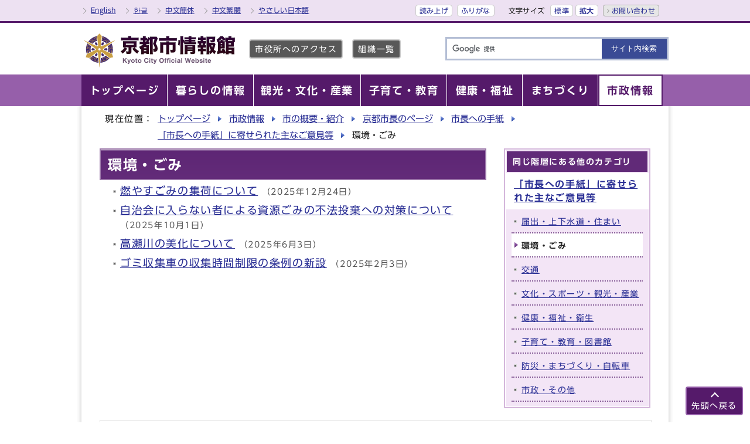

--- FILE ---
content_type: text/html
request_url: https://www.city.kyoto.lg.jp/menu5/category/61-2-7-2-7-0-0-0-0-0.html
body_size: 5684
content:
<?xml version="1.0" encoding="utf-8" ?>
<!DOCTYPE html PUBLIC "-//W3C//DTD XHTML 1.0 Transitional//EN" "http://www.w3.org/TR/xhtml1/DTD/xhtml1-transitional.dtd">
<html lang="ja" xml:lang="ja" xmlns="http://www.w3.org/1999/xhtml">
<head>

<meta name="viewport" content="width=device-width, initial-scale=1.0" />
<meta http-equiv="X-UA-Compatible" content="IE=edge" />
<meta http-equiv="Content-Type" content="text/html; charset=utf-8" />
<meta http-equiv="Content-Language" content="ja" />
<meta http-equiv="Content-Style-Type" content="text/css" />
<meta http-equiv="Content-Script-Type" content="text/javascript" />

<meta property="og:type" content="website" />
<meta property="og:site_name" content="京都市情報館" />
<meta property="og:image" content="https://www.city.kyoto.lg.jp/css/img/ogp.png" />
<meta property="og:title" content="京都市：環境・ごみ" />
<meta property="og:url" content="https://www.city.kyoto.lg.jp/menu5/category/61-2-7-2-7-0-0-0-0-0.html" />

<title>京都市：環境・ごみ</title>
<base href="https://www.city.kyoto.lg.jp/menu5/" />
<link rel="alternate" title="市政情報" href="https://www.city.kyoto.lg.jp/menu5/rss/rss.xml" type="application/rss+xml" />


<!-- m:1:5 -->
<script src="//f1-as.readspeaker.com/script/9569/ReadSpeaker.js?pids=embhl" type="text/javascript"></script>
  <link rel="stylesheet" type="text/css" href="../css2/import_shi_sub.css" media="screen,print" />

  

<link rel="shortcut icon" href="https://www.city.kyoto.lg.jp/images/favicon.ico" />
<script type="text/javascript" src="//typesquare.com/3/tsst/script/ja/typesquare.js?65978466a4a8496eb1944104ac1e02d5" charset="utf-8"></script>


<script type="text/javascript">
  window.rsConf = { general: { usePost: true } };
</script>



<!-- KanaboWeb -->
<script type="text/javascript" src="/js/kanaboweb_s.1.0.7.js"></script>

<script type="text/javascript">
	KanaboWeb.host_id = "city.kyoto";

	// サーバーからの受信通知イベントをオーバーライド
	KanaboWeb.onReceived = function() 
 	{
 		try {
 			// 一旦ドロワーを破棄
 			$('.drawer').drawer('destroy')
 		} catch (e) {
 
 			_TRACE("Error:KanaboWeb.onReceived");
 		}
 	}
 
 
 	// ふりがな変換実行後のイベントをオーバーライド
 	KanaboWeb.onTranslated = function() {
 		try {
 			// 必要なスクリプトをリロード

_reloadScript("../main/css/img/fontsize.js");
_reloadScript("../main/css/img/drawer.min.js");
_reloadScript("../main/css/img/iscroll.js");
_reloadScript("../main/css/img/onload_shi_sub.js");
 
 			// レイアウトの崩れを防ぐようにクリックイベントを手動で発火
 			$(document.body).trigger("click");
 			
 			// $document.ready()をトリガーによって手動で発火
 			jQuery(document).trigger('DOMContentLoaded');
 
 		} catch (e) {
 			_TRACE("Error:KanaboWeb.onTranslated");
 		}
 	}

</script>

<style type="text/css">
.f_on
{ 
	display: inline; 
}
.f_off
{ 
	display: none; 
}
.furigana .f_on
{ 
	display: none; 
}
.furigana .f_off
{ 
	display: inline; 
}
</style>
<!-- KanaboWeb -->


<!-- Google Tag Manager -->
<script type="text/javascript">(function(w,d,s,l,i){w[l]=w[l]||[];w[l].push({'gtm.start':
new Date().getTime(),event:'gtm.js'});var f=d.getElementsByTagName(s)[0],
j=d.createElement(s),dl=l!='dataLayer'?'&l='+l:'';j.async=true;j.src=
'https://www.googletagmanager.com/gtm.js?id='+i+dl;f.parentNode.insertBefore(j,f);
})(window,document,'script','dataLayer','GTM-KKNZV3Q');</script>
<!-- End Google Tag Manager -->



</head>
<body id="body" class="shi_sub drawer drawer--right" onload="getCookie();">
<!-- Google Tag Manager (noscript) -->
<noscript><iframe src="https://www.googletagmanager.com/ns.html?id=GTM-KKNZV3Q"
height="0" width="0" style="display:none;visibility:hidden" title="Google Tag Manager"></iframe></noscript>
<!-- End Google Tag Manager (noscript) -->

<a name="TOPPAGE" id="TOPPAGE" class="anchor"><img src="images/clearspacer.gif" alt="" width="1" height="1" /></a>
<div class="all" id="in_all">
<div class="design">
<!-- ▼▼▼▼▼ヘッダ▼▼▼▼▼ -->
<!-- ▼▼フリーHTMLスペース▼▼ -->
<div id="head">

<p class="skip"><a href="#HONBUN">共通メニューなどをスキップして本文へ</a></p>
<div class="hTopWrap clear">
<div class="hTop clear">
<ul class="hTopList01 clear">

<li class="other"><a href="https://www-city-kyoto-lg-jp.j-server.com/LUCKYOTOC/ns/w1/jaen/" lang="en" xml:lang="en">English</a></li>
<li class="other"><a href="https://www-city-kyoto-lg-jp.j-server.com/LUCKYOTOC/ns/w1/jako/" lang="ko" xml:lang="ko">한글</a></li>
<li class="other"><a href="https://www-city-kyoto-lg-jp.j-server.com/LUCKYOTOC/ns/w1/jazh/" lang="zh" xml:lang="zh">中文簡体</a></li>
<li class="other"><a href="https://www-city-kyoto-lg-jp.j-server.com/LUCKYOTOC/ns/w1/jazhb/" lang="zh-tw" xml:lang="zh-tw">中文繁體</a></li>
<li class="other"><a href="https://www.city.kyoto.lg.jp/sogo/page/0000250837.html?furigana=on">やさしい日本語</a></li>
</ul>
<ul class="hTopList02 clear">
<li><a rel="nofollow" accesskey="L" href="//app-as.readspeaker.com/cgi-bin/rsent?customerid=9569&amp;lang=ja_jp&amp;readid=main_naka&amp;url=" target="_blank" onclick="readpage(this.href, 'xp1'); return false;">読み上げ</a></li>
<li><span class="f_on"><a href="javascript:KanaboWeb.execCommand('on')">ふりがな</a></span><span class="f_off"><a href="javascript:KanaboWeb.execCommand('off')">はずす</a></span></li>
<li>
<div class="fontSize clear">
<p class="fontTit">文字サイズ</p>
<ul class="fontList clear">
<li><a href="javascript:textSizeReset();">標準</a></li>
<li><a href="javascript:textSizeUp();"><strong>拡大</strong></a></li>
</ul>
</div>
</li>
<li class="btn01 btnEnd"><a href="https://www.city.kyoto.lg.jp/main/site_policy/0000000011.html">お問い合わせ</a></li>
</ul>
</div>
</div>

<div class="headIn clear">
<div class="hMain clear">
<div class="h1"><a href="/index.html"><img src="/css/img/head_id.png" alt="京都市情報館" title="京都市情報館" /></a></div>
<ul class="hMainList01 clear">
<li><a href="https://www.city.kyoto.lg.jp/sogo/page/0000013364.html">市役所へのアクセス</a></li>
<li><a href="https://www.city.kyoto.lg.jp/main/soshiki_list.html">組織一覧</a></li>
</ul>

<!-- ▼▼SP用Language▼▼ -->
<p class="skip_sp"><a href="#KENSAKU">スマートフォン表示用の情報をスキップ</a></p>
<p class="langBtn"> 
<a href="#" id="link_view" onclick="toggle_view();return false;" style="display:block;"><img src="/css/img/lang_btn_open.png" alt="翻訳言語を表示する" /></a>
<a href="#" id="link_hidden" onclick="toggle_hidden();return false;" style="display:none;"><img src="/css/img/lang_btn_close.png" alt="翻訳言語を非表示にする" /></a>
</p>

<div id="lang_box" class="clear">
<ul class="clear">
<li><a href="https://www-city-kyoto-lg-jp.j-server.com/LUCKYOTOC/ns/w1/jaen/" lang="en" xml:lang="en">English</a></li>
<li><a href="https://www-city-kyoto-lg-jp.j-server.com/LUCKYOTOC/ns/w1/jako/" lang="ko" xml:lang="ko">한글</a></li>
<li><a href="https://www-city-kyoto-lg-jp.j-server.com/LUCKYOTOC/ns/w1/jazh/" lang="zh" xml:lang="zh">中文簡体</a></li>
<li><a href="https://www-city-kyoto-lg-jp.j-server.com/LUCKYOTOC/ns/w1/jazhb/" lang="zh-tw" xml:lang="zh-tw">中文繁體</a></li>
</ul>
</div>
<!-- ▲▲SP用Language▲▲ -->

<!-- ▼▼検索ボックス▼▼ -->
<div id="KENSAKU" class="anchor"><img src="./images/clearspacer.gif" alt="" width="1" height="1" /></div>
<p class="srcBtn">
<a href="#" id="src_link_view" onclick="toggle_view2();return false;" style="display:block;"><img src="/css/img/src_btn_open.png" alt="検索を表示する" /></a>
<a href="#" id="src_link_hidden" onclick="toggle_hidden2();return false;" style="display:none;"><img src="/css/img/src_btn_close.png" alt="検索を非表示にする" /></a>
</p>
<div id="src_box" class="src_box clear">

<form action="https://google.com/cse" name="cse-search-box" id="cse-search-box" method="get">
<input type="text" title="検索キーワード" value="" name="q" id="q" class="iSearchAssist searchBox q" />
<input type="submit" title="サイト内検索" value="サイト内検索" name="sa" class="search_button" id="search_button" />
<input type="hidden" name="ie" value="UTF-8" />
<input type="hidden" name="cx" value="d65aa2c189dd8476b" />
<script type="text/javascript" src="https://www.google.com/cse/brand?form=cse-search-box&amp;lang=ja"></script>
</form>


</div>
<!-- ▲▲検索ボックス▲▲ -->
</div>
</div>
<noscript>
<p class="noscript">文字サイズ変更機能を利用するにはJavaScript（アクティブスクリプト）を有効にしてください。JavaScript（アクティブスクリプト） を無効のまま文字サイズを変更する場合には、ご利用のブラウザの表示メニューから文字サイズを変更してください。文字サイズ変更以外にも、操作性向上の目的でJavaScript（アクティブスクリプト）を用いた機能を提供しています。可能であればJavaScript（アクティブスクリプト）を有効にしてください。</p>
</noscript>
</div>
<!-- t:1 c:5 -->
<!-- ▼▼PCグローバルメニュー▼▼ -->
<div id="navPC" class="navSubPC">
<ul class="navIn clear">
<li><a href="https://www.city.kyoto.lg.jp/index.html"><strong>トップページ</strong></a></li>
<li><a href="https://www.city.kyoto.lg.jp/menu1/"><strong>暮らしの情報</strong></a></li>
<li><a href="https://www.city.kyoto.lg.jp/menu2/"><strong>観光・文化・産業</strong></a></li>
<li><a href="https://www.city.kyoto.lg.jp/menu6/"><strong>子育て・教育</strong></a></li>
<li><a href="https://www.city.kyoto.lg.jp/menu3/"><strong>健康・福祉</strong></a></li>
<li><a href="https://www.city.kyoto.lg.jp/menu4/"><strong>まちづくり</strong></a></li>
<li class="active"><a href="https://www.city.kyoto.lg.jp/menu5/"><strong>市政情報</strong></a></li>
</ul>
</div>
<!-- ▲▲PCグローバルメニュー▲▲ -->

<!-- ▼▼SPドロワーメニュー▼▼ -->
<p class="skip_sp"><a href="#HONBUN">スマートフォン表示用の情報をスキップ</a></p>
<div id="navSP">
<!-- ハンバーガーボタン -->
<button type="button" class="drawer-toggle drawer-hamburger">
<span class="sr-only">toggle navigation</span>
<span class="drawer-hamburger-icon"></span>
<span class="drawer-open-text">メニュー</span>
<span class="drawer-close-text">閉じる</span>
</button>

<div class="drawer-nav">
<!-- ドロワーメニューの中身 -->
<div class="drawerMenuWrap">
<div class="drawerMenu01">
<ul class="clear">
<li><a href="https://www.city.kyoto.lg.jp/index.html"><strong>トップページ</strong></a></li>
<li><a href="https://www.city.kyoto.lg.jp/menu1/"><strong>暮らしの情報</strong></a></li>
<li><a href="https://www.city.kyoto.lg.jp/menu2/"><strong>観光・文化・産業</strong></a></li>
<li><a href="https://www.city.kyoto.lg.jp/menu6/"><strong>子育て・教育</strong></a></li>
<li><a href="https://www.city.kyoto.lg.jp/menu3/"><strong>健康・福祉</strong></a></li>
<li><a href="https://www.city.kyoto.lg.jp/menu4/"><strong>まちづくり</strong></a></li>
<li><a href="https://www.city.kyoto.lg.jp/menu5/"><strong>市政情報</strong></a></li>
</ul>
</div>
<div class="drawerMenu02">
<ul>
<li><a href="https://www.city.kyoto.lg.jp/sogo/page/0000013364.html">市役所へのアクセス</a></li>
<li><a href="https://www.city.kyoto.lg.jp/main/soshiki_list.html">組織一覧</a></li>
</ul>
</div>

<div class="drawerMenu02">
<ul class="clear">
<li><a href="https://www.city.kyoto.lg.jp/sogo/page/0000250837.html?furigana=on">やさしい日本語</a></li>
<li><a rel="nofollow" href="//app-as.readspeaker.com/cgi-bin/rsent?customerid=9569&amp;lang=ja_jp&amp;readid=main_naka&amp;url=" target="_blank" onclick="readpage(this.href, 'xp1'); $('.drawer').drawer('close'); return false;">読み上げ</a></li>
<li><span class="f_on"><a href="javascript:KanaboWeb.execCommand('on')">ふりがな</a></span><span class="f_off"><a href="javascript:KanaboWeb.execCommand('off')">はずす</a></span></li>
</ul>
</div>

<div class="drawerMenu02">
<ul class="clear">
<li><a href="https://www.city.kyoto.lg.jp/main/site_policy/0000000011.html">お問い合わせ</a></li>
</ul>
</div>

</div>
</div>
</div>
<!-- ▲▲SPドロワーメニュー▲▲ -->
<!-- ▲▲フリーHTMLスペース▲▲ -->
<!-- ▲▲▲▲▲ヘッダ▲▲▲▲▲ -->
<!-- ▼▼▼▼▼メイン▼▼▼▼▼ -->
<div id="HONBUN" class="anchor"><img src="../images/clearspacer.gif" alt="" width="1" height="1" /></div>
<div id="pankuzu" class="pankuzu_ac clear">
<p>現在位置：</p>
<ul>
<li><a href="https://www.city.kyoto.lg.jp/">トップページ</a></li>
<li><a href="https://www.city.kyoto.lg.jp/menu5/">市政情報</a></li>
<li><a href="https://www.city.kyoto.lg.jp/menu5/category/61-0-0-0-0-0-0-0-0-0.html">市の概要・紹介</a></li>
<li><a href="https://www.city.kyoto.lg.jp/menu5/category/61-2-0-0-0-0-0-0-0-0.html">京都市長のページ</a></li>
<li><a href="https://www.city.kyoto.lg.jp/menu5/category/61-2-7-0-0-0-0-0-0-0.html">市長への手紙</a></li>
<li><a href="https://www.city.kyoto.lg.jp/menu5/category/61-2-7-2-0-0-0-0-0-0.html">「市長への手紙」に寄せられた主なご意見等</a></li>
<li>環境・ごみ</li>
</ul>
</div>
<div id="main_naka" class="main_naka">

<div id="xp1" class="rs_preserve rs_skip"></div>


<div class="clear">
<div id="page_left_box">
<div id="page_left">
<h1>環境・ごみ</h1><ul class="catlst">
<li>
<a href="https://www.city.kyoto.lg.jp/sogo/page/0000348698.html">燃やすごみの集荷について</a>
<span class="date"> （2025年12月24日）</span>
</li>
<li>
<a href="https://www.city.kyoto.lg.jp/sogo/page/0000346428.html">自治会に入らない者による資源ごみの不法投棄への対策について</a>
<span class="date"> （2025年10月1日）</span>
</li>
<li>
<a href="https://www.city.kyoto.lg.jp/sogo/page/0000342336.html">高瀬川の美化について</a>
<span class="date"> （2025年6月3日）</span>
</li>
<li>
<a href="https://www.city.kyoto.lg.jp/sogo/page/0000336903.html">ゴミ収集車の収集時間制限の条例の新設</a>
<span class="date"> （2025年2月3日）</span>
</li>
</ul>


</div>
</div>

<!-- ▼▼カテゴリメニュー▼▼ -->
<div id="page_right">
<div id="in_right_navi" class="in_right_box">
<h2>同じ階層にある他のカテゴリ</h2>
<h3><a class="link_white" href="https://www.city.kyoto.lg.jp/menu5/category/61-2-7-2-0-0-0-0-0-0.html">「市長への手紙」に寄せられた主なご意見等</a></h3>
<ul>
<li><a href="https://www.city.kyoto.lg.jp/menu5/category/61-2-7-2-1-0-0-0-0-0.html">届出・上下水道・住まい</a></li>
<li class="select"><strong>環境・ごみ</strong></li>
<li><a href="https://www.city.kyoto.lg.jp/menu5/category/61-2-7-2-8-0-0-0-0-0.html">交通</a></li>
<li><a href="https://www.city.kyoto.lg.jp/menu5/category/61-2-7-2-2-0-0-0-0-0.html">文化・スポーツ・観光・産業</a></li>
<li><a href="https://www.city.kyoto.lg.jp/menu5/category/61-2-7-2-3-0-0-0-0-0.html">健康・福祉・衛生</a></li>
<li><a href="https://www.city.kyoto.lg.jp/menu5/category/61-2-7-2-9-0-0-0-0-0.html">子育て・教育・図書館</a></li>
<li><a href="https://www.city.kyoto.lg.jp/menu5/category/61-2-7-2-4-0-0-0-0-0.html">防災・まちづくり・自転車</a></li>
<li><a href="https://www.city.kyoto.lg.jp/menu5/category/61-2-7-2-5-0-0-0-0-0.html">市政・その他</a></li>
</ul>
</div>
</div>
<!-- ▲▲カテゴリメニュー▲▲ -->
</div>





<div class="clear" id="page_bottom">
<div id="in_bottom_wrd" class="in_bottom_box">
<h2>区役所ホームページ</h2>
<ul id="ku">
<li><a href="https://www.city.kyoto.lg.jp/kita/">北区</a></li><li><a href="https://www.city.kyoto.lg.jp/kamigyo/">上京区</a></li><li><a href="https://www.city.kyoto.lg.jp/sakyo/">左京区</a></li><li><a href="https://www.city.kyoto.lg.jp/nakagyo/">中京区</a></li><li><a href="https://www.city.kyoto.lg.jp/higasiyama/">東山区</a></li><li><a href="https://www.city.kyoto.lg.jp/yamasina/">山科区</a></li><li><a href="https://www.city.kyoto.lg.jp/shimogyo/">下京区</a></li><li><a href="https://www.city.kyoto.lg.jp/minami/">南区</a></li><li><a href="https://www.city.kyoto.lg.jp/ukyo/">右京区</a></li><li><a href="https://www.city.kyoto.lg.jp/nisikyo/">西京区</a></li><li><a href="https://www.city.kyoto.lg.jp/fushimi/">伏見区</a></li>
</ul>
</div>
</div>
</div><!-- ▲▲▲▲▲メイン▲▲▲▲▲ -->
<!-- ▼▼▼▼▼フッタ▼▼▼▼▼ -->
<div class="footWrap">
<h2><img src="../images/clearspacer.gif" alt="フッターナビゲーション" width="1" height="1" /></h2>
<div id="foot_modori">
<p class="modoriIn">
<a href="#TOPPAGE">先頭へ戻る</a>
</p>
</div>
<div id="foot">
<ul id="foot_link"><li><a href="https://www.city.kyoto.lg.jp/main/site_policy/0000000003.html">このサイトの考え方</a></li> <li><a href="https://www.city.kyoto.lg.jp/main/site_policy/0000000004.html">個人情報の取扱い</a></li> <li><a href="https://www.city.kyoto.lg.jp/main/site_policy/0000000005.html">著作権・リンク等</a></li> <li><a href="/main/sitemap.html">サイトマップ</a></li></ul><div id="foot_id">
<address><strong class="db">京都市役所　</strong><span class="small"><span class="db">〒604-8571　京都市中京区寺町通御池上る上本能寺前町488番地　</span></span><span class="bana_lst bold"><strong><a href="https://www.city.kyoto.lg.jp/sogo/page/0000013364.html">市役所へのアクセス</a></strong></span><span class="bana_lst bold"><strong><a href="https://www.city.kyoto.lg.jp/main/soshiki_list.html">組織一覧</a></strong></span><span class="bana_lst bold"><strong><a href="https://www.city.kyoto.lg.jp/gyozai/page/0000003417.html">各部署へのお問い合わせ</a></strong></span></address>

<address><strong class="db">開庁時間　</strong><span class="small"><span class="db">市役所本庁舎：午前8時45分から午後5時30分　</span><span class="db">区役所・支所、出張所：午前9時から午後5時　</span><span class="db">（いずれも土日祝及び年末年始を除く）その他の施設については、各施設のホームページ等をご覧ください。</span></span></address>
</div>
<div class="dami"><img src="../images/clearspacer.gif" alt="" width="1" height="1" /></div>

<address id="foot_copy" lang="en" xml:lang="en">(c) City of Kyoto. All rights reserved. </address>
<div class="dami"><img src="../images/clearspacer.gif" alt="" width="1" height="1" /></div>
</div>
</div>
<!-- ▲▲▲▲▲フッタ▲▲▲▲▲ -->

</div>
</div>

  <script type="text/javascript" src="../main/css/img/jquery-1.12.4.min.js"></script>
<script type="text/javascript" src="../main/css/img/jQueryAutoHeight.js"></script>
<script type="text/javascript" src="../main/css/img/fontsize.js"></script>
<script type="text/javascript" src="../main/css/img/drawer.min.js"></script>

  
      <script type="text/javascript" src="../main/css/img/iscroll.js"></script>
<script type="text/javascript" src="../main/css/img/onload_shi_sub.js"></script>

    
  


<script defer src="https://static.cloudflareinsights.com/beacon.min.js/vcd15cbe7772f49c399c6a5babf22c1241717689176015" integrity="sha512-ZpsOmlRQV6y907TI0dKBHq9Md29nnaEIPlkf84rnaERnq6zvWvPUqr2ft8M1aS28oN72PdrCzSjY4U6VaAw1EQ==" data-cf-beacon='{"version":"2024.11.0","token":"dac9238efd0849c781383398817a8dbb","server_timing":{"name":{"cfCacheStatus":true,"cfEdge":true,"cfExtPri":true,"cfL4":true,"cfOrigin":true,"cfSpeedBrain":true},"location_startswith":null}}' crossorigin="anonymous"></script>
</body>
</html>


--- FILE ---
content_type: text/css
request_url: https://www.city.kyoto.lg.jp/css2/import_shi_sub.css
body_size: -190
content:
@charset "UTF-8";
/*市下層*/
	@import url("../css/style_shi_all.css");
	@import url("../css/style_shi_sub.css");
	@import url("../css/drawer.min.css") screen and (max-width:1001px) , print and (max-width:1001px);
	@import url("../css/print_shi_sub.css") print;